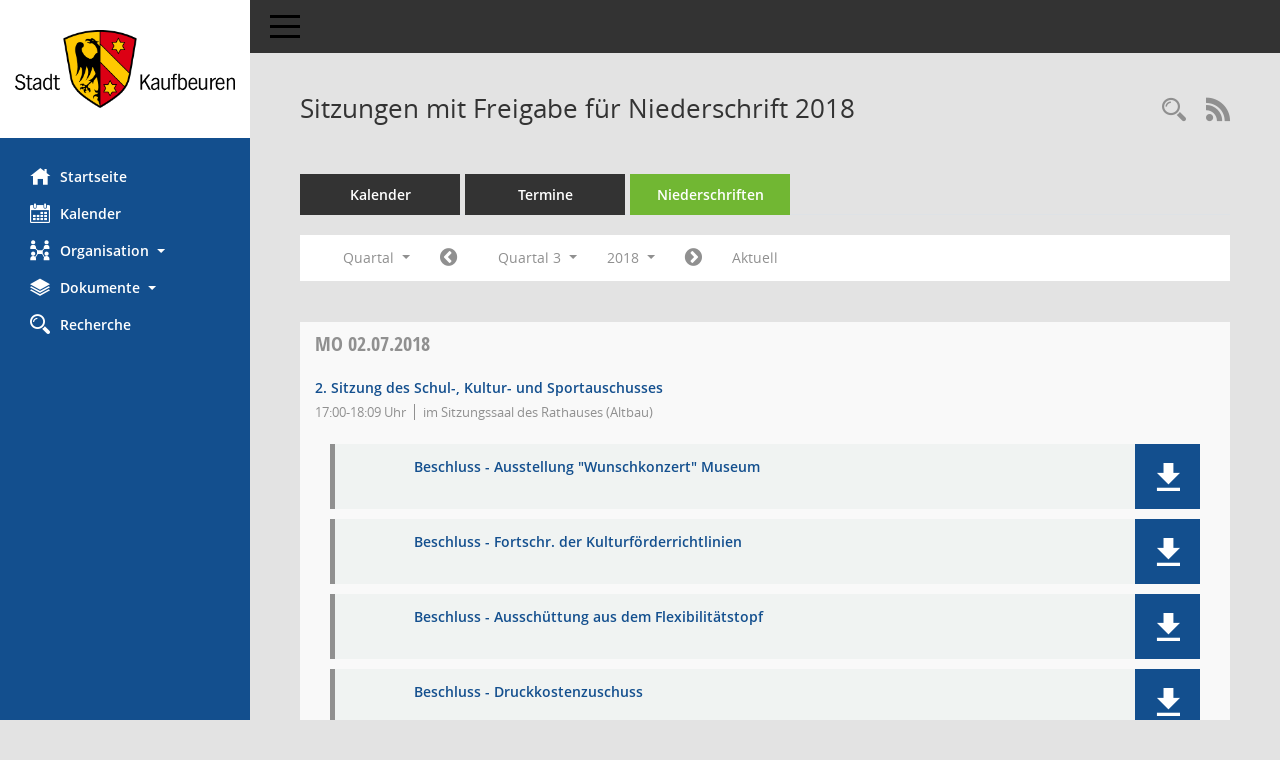

--- FILE ---
content_type: text/html; Charset=utf-8
request_url: https://buergerinfo.kaufbeuren.de/si0046.asp?__cjahr=2018&__cmonat=7&__canz=3&__osidat=a&__osisb=a&smccont=12&__cselect=147456
body_size: 10121
content:
<!DOCTYPE html><html lang="de"  x-ms-format-detection="none"><head><meta charset="utf-8"><meta http-equiv="X-UA-Compatible" content="IE=edge"><meta name="viewport" content="width=device-width, initial-scale=1"><meta name="description" content=""><meta name="author" content="Somacos GmbH & Co. KG,https://www.somacos.de, SessionNet Version 5.5.3 bi (Layout 6)"><meta name="sessionnet" content="V:050503"/><link rel="shortcut icon" href="im/browser.ico" type="image/x-icon"/><link rel="apple-touch-icon" href="im/somacos57.png" /><link rel="help" href="yhelp1.asp" title="Hilfe" /><link rel="start" href="info.asp" title="Startseite" /><title>SessionNet | Sitzungen mit Freigabe f&#252;r Niederschrift 2018</title>
<script type="text/javascript">var smcGLOBAL_FUNCTION_STATUS_LOGON = 1;var smcStatus_Logon = false;</script>
<script type="text/javascript" src="yjavascript.js"></script><script type="text/javascript" src="js/shopjavascript.js"></script><meta name="format-detection" content="telephone=no, date=no, address=no, email=no" /><link href="css/styles6.css" rel="stylesheet"><link href="css/styles5_3.css" rel="stylesheet"><link href="css/styles5fct.css" rel="stylesheet"><link href="config/layout/layout5/config.css" rel="stylesheet"><link id="smcglobalprintstyles" rel="stylesheet" type="text/css" media="print" href="css/styles5print.css"><link href="css/responsive.css" rel="stylesheet"><link href="css/responsive3.css" rel="stylesheet" media="(max-width:767px)"><!--[if lt IE 9]><script src="js/smchtml5shiv.min.js"></script><script src="js/smcrespond.min.js"></script><![endif]--></head><body id="smc_body" class="smc-body">
<!-- #wrapper --><div id="wrapper" class="smclayout smc_page_si0046_layout"><div id="sidebar-wrapper" role="navigation" aria-label="Hauptmenü" class="smc-nav-config smc-pr-n"><div class="logo smc-config-logo" style="background-color:white"><a  href="info.asp" title="Hier gelangen Sie zur Startseite dieser Webanwendung." aria-label="Hier gelangen Sie zur Startseite dieser Webanwendung." class="smce-a-u" ><img src="config/layout/layout5/logo.png" class="img-responsive smc-img-logo" alt="Logo" /></a></div><ul id="sidebar-nav" class="nav nav-pills nav-stacked"><li class="nav-item smc-nav-online"><a  href="info.asp" title="Hier gelangen Sie zur Startseite dieser Webanwendung." aria-label="Hier gelangen Sie zur Startseite dieser Webanwendung." class="smce-a-u nav-link smcmenu1 smc-ct1" ><i class="smc smc-home" aria-hidden="true"></i>Startseite</a></li>
<li class="nav-item smc-nav-online"><a  href="si0040.asp" title="Diese Seite enth&auml;lt eine kalendarische &Uuml;bersicht der Sitzungstermine f&uuml;r einen Monat." aria-label="Diese Seite enth&auml;lt eine kalendarische &Uuml;bersicht der Sitzungstermine f&uuml;r einen Monat." class="smce-a-u nav-link smcmenu1 smc-ct1" ><i class="smc smc-calendar" aria-hidden="true"></i>Kalender</a></li>
<li class="nav-item smc-nav-online"><a id="smc_nav_group_org" aria-expanded="false" role="button" data-toggle="collapse" aria-controls="smc_nav_group_sub_org" href="#smc_nav_group_sub_org"><span><i class="smc smc-network-connection" aria-hidden="true"></i>Organisation</span> <span class="caret"></span></a><ul id="smc_nav_group_sub_org" class="nav collapse" role="menu" aria-labelledby="smc_nav_group_org"><li class="smc-nav-link"><a  href="kp0040.asp?__kgrnr=1" title="Diese Seite zeigt Details zu einem Gremium an. Neben allgemeinen Informationen sehen Sie, welche Mitglieder dem Gremium zugeordnet sind. Sie erhalten u.a. die M&ouml;glichkeit, die Sitzungen und Beschl&uuml;sse des Gremiums abzurufen." aria-label="Diese Seite zeigt Details zu einem Gremium an. Neben allgemeinen Informationen sehen Sie, welche Mitglieder dem Gremium zugeordnet sind. Sie erhalten u.a. die M&ouml;glichkeit, die Sitzungen und Beschl&uuml;sse des Gremiums abzurufen." class="smce-a-u" >Stadtrat</a></li><li class="smc-nav-link"><a  href="gr0040.asp?__igrnr=2,3,4,5,6,7" title="Diese Seite zeigt eine Liste der Gremien, f&uuml;r die im Sitzungsdienst Informationen verwaltet werden. Als Filter stehen die Zeitr&auml;ume zur Verf&uuml;gung." aria-label="Diese Seite zeigt eine Liste der Gremien, f&uuml;r die im Sitzungsdienst Informationen verwaltet werden. Als Filter stehen die Zeitr&auml;ume zur Verf&uuml;gung." class="smce-a-u" >Aussch&uuml;sse</a></li></ul></li><li class="nav-item smc-nav-online"><a id="smc_nav_group_doc" aria-expanded="false" role="button" data-toggle="collapse" aria-controls="smc_nav_group_sub_doc" href="#smc_nav_group_sub_doc"><span><i class="smc smc-paper-stack" aria-hidden="true"></i>Dokumente</span> <span class="caret"></span></a><ul id="smc_nav_group_sub_doc" class="nav collapse" role="menu" aria-labelledby="smc_nav_group_doc"><li class="smc-nav-link"><a  href="do0040.asp?__cstart=7" title="Diese Seite liefert eine &Uuml;bersicht von Dokumenten. Die Anzeige ist standardm&auml;&szlig;ig auf die zuletzt freigegebenen Dokumente beschr&auml;nkt. Sie kann per Men&uuml;punkt schrittweise erweitert werden." aria-label="Diese Seite liefert eine &Uuml;bersicht von Dokumenten. Die Anzeige ist standardm&auml;&szlig;ig auf die zuletzt freigegebenen Dokumente beschr&auml;nkt. Sie kann per Men&uuml;punkt schrittweise erweitert werden." class="smce-a-u" >Aktuelle Dokumente</a></li></ul></li><li class="nav-item smc-nav-online"><a  href="recherche.asp" title="Zur Rechercheauswahl" aria-label="Zur Rechercheauswahl" class="smce-a-u nav-link smcmenu1 smc-ct1" ><i class="smc smc-magnifier" aria-hidden="true"></i>Recherche</a></li>

</ul><!-- /Sidebar ende smcnav mandatos --></div>
<div id="page-content-wrapper">
<nav id="top-bar" class="navbar navbar-inverse" aria-label="Auswahlmenü"><div id="menu-toggle" class="collapsed" title="Navigation ein- bzw. ausblenden"><span class="sr-only">Toggle navigation</span><span class="icon-bar"></span><span class="icon-bar"></span><span class="icon-bar"></span></div><ul class="nav navbar-nav navbar-right">

</ul></nav>

<div class="page-title" role="navigation" aria-label="Seitentitel und Oberes Menü"><ul class="nav nav-pills smc-nav-actions float-right smc-pr-n" aria-label="Oberes Menü"><li><a  href="suchen01.asp" title="Recherche anzeigen" aria-label="Recherche anzeigen" class="" ><i class="smc smc-magnifier" aria-hidden="true"></i></a></li><li><a href="rssfeed.asp?filter=s" title="RSS-Newsfeed abrufen" class="nav-link"><i class="smc smc-rss" aria-hidden="true"></i><span class="sr-only">RSS-Feed</span></a></li></ul><h1 class="smc_h1">Sitzungen mit Freigabe f&#252;r Niederschrift 2018</h1></div>

<div id="page-content" role="main" aria-label="Informationen">
<ul class="nav nav-tabs smcnoprint" id="smcregister" aria-label="Tab Navigation">
<li class="nav-item"><a  href="si0040.asp" title="Diese Seite enth&auml;lt eine kalendarische &Uuml;bersicht der Sitzungstermine f&uuml;r einen Monat." aria-label="Diese Seite enth&auml;lt eine kalendarische &Uuml;bersicht der Sitzungstermine f&uuml;r einen Monat." class="smce-a-u nav-link" >Kalender</a></li><li class="nav-item"><a  href="si0046.asp" title="Diese Seite enth&auml;lt eine kompakte &Uuml;bersicht der Sitzungstermine. Sie enth&auml;lt die M&ouml;glichkeit, verschiedene Zeitr&auml;ume f&uuml;r die Sitzungsdarstellung zu w&auml;hlen." aria-label="Diese Seite enth&auml;lt eine kompakte &Uuml;bersicht der Sitzungstermine. Sie enth&auml;lt die M&ouml;glichkeit, verschiedene Zeitr&auml;ume f&uuml;r die Sitzungsdarstellung zu w&auml;hlen." class="smce-a-u nav-link" >Termine</a></li><li class="nav-item active smc-ct1" aria-selected="true"><a  href="si0046.asp?__cselect=147456&smcdatefct=q&smccont=12" title="Diese Seite enth&auml;lt eine kompakte &Uuml;bersicht der Sitzungen mit Freigabe für die Niederschrift. Sie enth&auml;lt die M&ouml;glichkeit, verschiedene Zeitr&auml;ume f&uuml;r die Sitzungsdarstellung zu w&auml;hlen." aria-label="Diese Seite enth&auml;lt eine kompakte &Uuml;bersicht der Sitzungen mit Freigabe für die Niederschrift. Sie enth&auml;lt die M&ouml;glichkeit, verschiedene Zeitr&auml;ume f&uuml;r die Sitzungsdarstellung zu w&auml;hlen." class="smce-a-u nav-link" >Niederschriften</a></li>
</ul>
<div id="smcfiltermenu" class="smcnoprint smc-filter-bar"><ul class="nav nav-pills">

<li class="nav-item dropdown xxx"><a aria-expanded="false" aria-haspopup="true" role="button" data-toggle="dropdown" class="nav-link dropdown-toggle" href="#">Quartal <span class="caret"></span></a><ul class="smcfiltermenu_g8 dropdown-menu dropdown-menu-right"><a class="smce-a-u dropdown-item smcfiltermenu" href="si0046.asp?__cselect=81920&__cfid=65536&__cjahr=2018&__osidat=a&__osisb=a&smccont=12&__canz=12&__cmonat=1" title="Jahr">Jahr</a><a class="smce-a-u dropdown-item smcfiltermenuselected" href="si0046.asp?__cselect=147456&__cfid=131072&__cjahr=2018&__cmonat=7&__osidat=a&__osisb=a&smccont=12&__canz=3" title="Quartal">Quartal</a><a class="smce-a-u dropdown-item smcfiltermenu" href="si0046.asp?__cselect=278528&__cfid=262144&__cjahr=2018&__cmonat=7&__osidat=a&__osisb=a&smccont=12&__canz=1" title="Monat">Monat</a></ul></li><li class="nav-item"><a  href="si0046.asp?__cjahr=2018&__cmonat=4&__canz=3&__osidat=a&__osisb=a&smccont=12&__cselect=147456" title="Jahr: 2018 Monat: 4" aria-label="Jahr: 2018 Monat: 4" class="smce-a-u nav-link smcfiltermenuprev" ><i class="fa fa-chevron-circle-left smcfontawesome"></i></a></li><li class="nav-item dropdown"><a x="y" id="smce09060000000004" aria-expanded="false" aria-haspopup="true" aria-label="Quartal auswählen" title="Quartal auswählen" role="button" data-toggle="dropdown" class="nav-link dropdown-toggle" href="#">Quartal 3 <span class="caret"></span></a><div class="smcfiltermenuquartal dropdown-menu dropdown-menu-right" aria-labelledby="smce09060000000004"><a  href="si0046.asp?__cjahr=2018&__cmonat=1&__canz=3&__osidat=a&__osisb=a&smccont=12&__cselect=147456" title="Jahr: 2018" aria-label="Jahr: 2018" class="smce-a-u dropdown-item smcfiltermenuquartal" >Quartal 1</a><a  href="si0046.asp?__cjahr=2018&__cmonat=4&__canz=3&__osidat=a&__osisb=a&smccont=12&__cselect=147456" title="Jahr: 2018" aria-label="Jahr: 2018" class="smce-a-u dropdown-item smcfiltermenuquartal" >Quartal 2</a><a  href="si0046.asp?__cjahr=2018&__cmonat=7&__canz=3&__osidat=a&__osisb=a&smccont=12&__cselect=147456" title="Jahr: 2018" aria-label="Jahr: 2018" class="smce-a-u dropdown-item smcfiltermenuquartal" >Quartal 3</a><a  href="si0046.asp?__cjahr=2018&__cmonat=10&__canz=3&__osidat=a&__osisb=a&smccont=12&__cselect=147456" title="Jahr: 2018" aria-label="Jahr: 2018" class="smce-a-u dropdown-item smcfiltermenuquartal" >Quartal 4</a></div></li><li class="nav-item dropdown smc-dropdown-short"><a x="y" id="smce09060000000001" aria-expanded="false" aria-haspopup="true" aria-label="Jahr auswählen" title="Jahr auswählen" role="button" data-toggle="dropdown" class="nav-link dropdown-toggle" href="#">2018 <span class="caret"></span></a><div class="smcfiltermenuyear dropdown-menu dropdown-menu-right" aria-labelledby="smce09060000000001"><a  href="si0046.asp?__cjahr=2028&__cmonat=7&__canz=3&__osidat=a&__osisb=a&smccont=12&__cselect=147456" title="Jahr: 2028 Monat: 7" aria-label="Jahr: 2028 Monat: 7" class="smce-a-u dropdown-item smcfiltermenuyear" >2028</a><a  href="si0046.asp?__cjahr=2027&__cmonat=7&__canz=3&__osidat=a&__osisb=a&smccont=12&__cselect=147456" title="Jahr: 2027 Monat: 7" aria-label="Jahr: 2027 Monat: 7" class="smce-a-u dropdown-item smcfiltermenuyear" >2027</a><a  href="si0046.asp?__cjahr=2026&__cmonat=7&__canz=3&__osidat=a&__osisb=a&smccont=12&__cselect=147456" title="Jahr: 2026 Monat: 7" aria-label="Jahr: 2026 Monat: 7" class="smce-a-u dropdown-item smcfiltermenuyear smcfiltermenuyearnow" >2026</a><a  href="si0046.asp?__cjahr=2025&__cmonat=7&__canz=3&__osidat=a&__osisb=a&smccont=12&__cselect=147456" title="Jahr: 2025 Monat: 7" aria-label="Jahr: 2025 Monat: 7" class="smce-a-u dropdown-item smcfiltermenuyear" >2025</a><a  href="si0046.asp?__cjahr=2024&__cmonat=7&__canz=3&__osidat=a&__osisb=a&smccont=12&__cselect=147456" title="Jahr: 2024 Monat: 7" aria-label="Jahr: 2024 Monat: 7" class="smce-a-u dropdown-item smcfiltermenuyear" >2024</a><a  href="si0046.asp?__cjahr=2023&__cmonat=7&__canz=3&__osidat=a&__osisb=a&smccont=12&__cselect=147456" title="Jahr: 2023 Monat: 7" aria-label="Jahr: 2023 Monat: 7" class="smce-a-u dropdown-item smcfiltermenuyear" >2023</a><a  href="si0046.asp?__cjahr=2022&__cmonat=7&__canz=3&__osidat=a&__osisb=a&smccont=12&__cselect=147456" title="Jahr: 2022 Monat: 7" aria-label="Jahr: 2022 Monat: 7" class="smce-a-u dropdown-item smcfiltermenuyear" >2022</a><a  href="si0046.asp?__cjahr=2021&__cmonat=7&__canz=3&__osidat=a&__osisb=a&smccont=12&__cselect=147456" title="Jahr: 2021 Monat: 7" aria-label="Jahr: 2021 Monat: 7" class="smce-a-u dropdown-item smcfiltermenuyear" >2021</a><a  href="si0046.asp?__cjahr=2020&__cmonat=7&__canz=3&__osidat=a&__osisb=a&smccont=12&__cselect=147456" title="Jahr: 2020 Monat: 7" aria-label="Jahr: 2020 Monat: 7" class="smce-a-u dropdown-item smcfiltermenuyear" >2020</a><a  href="si0046.asp?__cjahr=2019&__cmonat=7&__canz=3&__osidat=a&__osisb=a&smccont=12&__cselect=147456" title="Jahr: 2019 Monat: 7" aria-label="Jahr: 2019 Monat: 7" class="smce-a-u dropdown-item smcfiltermenuyear" >2019</a><a  href="si0046.asp?__cjahr=2018&__cmonat=7&__canz=3&__osidat=a&__osisb=a&smccont=12&__cselect=147456" title="Jahr: 2018 Monat: 7" aria-label="Jahr: 2018 Monat: 7" class="smce-a-u dropdown-item smcfiltermenuyear smcfiltermenuselected" >2018</a><a  href="si0046.asp?__cjahr=2017&__cmonat=7&__canz=3&__osidat=a&__osisb=a&smccont=12&__cselect=147456" title="Jahr: 2017 Monat: 7" aria-label="Jahr: 2017 Monat: 7" class="smce-a-u dropdown-item smcfiltermenuyear" >2017</a><a  href="si0046.asp?__cjahr=2016&__cmonat=7&__canz=3&__osidat=a&__osisb=a&smccont=12&__cselect=147456" title="Jahr: 2016 Monat: 7" aria-label="Jahr: 2016 Monat: 7" class="smce-a-u dropdown-item smcfiltermenuyear" >2016</a></div></li><li class="nav-item"><a  href="si0046.asp?__cjahr=2018&__cmonat=10&__canz=3&__osidat=a&__osisb=a&smccont=12&__cselect=147456" title="Jahr: 2018 Monat: 10" aria-label="Jahr: 2018 Monat: 10" class="smce-a-u nav-link smcfiltermenunext debug_l6_12" ><i class="fa fa-chevron-circle-right smcfontawesome"></i></a></li><li class="nav-item"><a  href="si0046.asp?__cjahr=2026&__cmonat=1&__canz=3&__osidat=a&__osisb=a&smccont=12&__cselect=147456" title="Quartal: Aktuell" aria-label="Quartal: Aktuell" class="smce-a-u nav-link smcfiltermenunow smcdebugnow4" >Aktuell</a></li>
</ul>
</div>
<br />
<!-- table-responsive --><table id="smc_page_si0046_contenttable1" class="table table-striped smc-table smc-table-striped smc-table-responsive smctablesitzungen">
<thead class="smc-t-r-l"><tr><th class="sidat_tag"><a  href="si0046.asp?__osidat=d&__cjahr=2018&__cmonat=7&__canz=3&__osisb=a&smccont=12&__cselect=147456" title="Sortieren: nach Tag absteigend" aria-label="Sortieren: nach Tag absteigend" class="smce-a-u" >Tag</a>&nbsp;&nbsp;<span class="smc-pr-n"><a  href="si0046.asp?__osidat=d&__cjahr=2018&__cmonat=7&__canz=3&__osisb=a&smccont=12&__cselect=147456" title="Sortieren: nach Tag absteigend" aria-label="Sortieren: nach Tag absteigend" class="smce-a-u" ><i class="fa fa-sort-desc" aria-hidden="true"></i></a></span></th><th class="silink">Sitzung</th><th class="sidocs">Dokumente</th>
</tr><!-- /tr-responsive --></thead>
<tbody>
<tr class="smc-t-r-l"><td data-label="&nbsp;" class="smc-t-cl991 sidat_tag"><a title="Montag" class="weekday smc-1x "><span class="smc-weekday-short smc-text-inline-991">Mo&nbsp;</span>02.07.2018</a></td><td data-label="Sitzung" class="smc-t-cl991 silink"><div class="smc-el-h "><a  href="si0057.asp?__ksinr=129" title="Details anzeigen: Schul-, Kultur- und Sportausschuss 02.07.2018" aria-label="Details anzeigen: Schul-, Kultur- und Sportausschuss 02.07.2018" class="smce-a-u smc-link-normal smc_doc smc_datatype_si" >2. Sitzung des Schul-, Kultur- und Sportauschusses</a></div><ul class="list-inline smc-detail-list"><li class="list-inline-item">17:00-18:09&nbsp;Uhr</li><li class="list-inline-item">im Sitzungssaal des Rathauses (Altbau)</li></ul></td><td class="smc-t-cl991 sidocs"><div class="smc-dg-c-3-12 smc-documents smce-do-1 smc-pr-n">
<div id="smcy00090000008320" class="col-lg-12 smc-d-el"><div id="smcb00090000008320" class="smc-xxdat smc-default default smc-box-type-1 smc-dg-b1"><div class="smc-doc-content smcc-s1-n smce-m-1"><div id="smcg00090000008320"  class="smc-action-group smc-action-group-lg ml-auto" role="group"><a  href="getfile.asp?id=8320&type=do" title="Dokument Download Dateityp: pdf" aria-label="Dokument Download Dateityp: pdf" role="button" class="btn btn-blue" id="smcs00090000008320" ><i role="button" class="smc smc-download" aria-hidden="true"></i></a></div><div class="smc-el-h smc-link-normal smc_datatype_do smc-t-r991"><a  href="getfile.asp?id=8320&type=do" title="Dokument Download Dateityp: pdf" aria-label="Dokument Download Dateityp: pdf" class="smce-a-u smc-link-normal smc_datatype_do smc-t-r991" >Beschluss - Ausstellung &quot;Wunschkonzert&quot; Museum</a></div></div></div>
</div>
<div id="smcy00090000008322" class="col-lg-12 smc-d-el"><div id="smcb00090000008322" class="smc-xxdat smc-default default smc-box-type-1 smc-dg-b1"><div class="smc-doc-content smcc-s1-n smce-m-1"><div id="smcg00090000008322"  class="smc-action-group smc-action-group-lg ml-auto" role="group"><a  href="getfile.asp?id=8322&type=do" title="Dokument Download Dateityp: pdf" aria-label="Dokument Download Dateityp: pdf" role="button" class="btn btn-blue" id="smcs00090000008322" ><i role="button" class="smc smc-download" aria-hidden="true"></i></a></div><div class="smc-el-h smc-link-normal smc_datatype_do smc-t-r991"><a  href="getfile.asp?id=8322&type=do" title="Dokument Download Dateityp: pdf" aria-label="Dokument Download Dateityp: pdf" class="smce-a-u smc-link-normal smc_datatype_do smc-t-r991" >Beschluss - Fortschr. der Kulturf&#246;rderrichtlinien</a></div></div></div>
</div>
<div id="smcy00090000008330" class="col-lg-12 smc-d-el"><div id="smcb00090000008330" class="smc-xxdat smc-default default smc-box-type-1 smc-dg-b1"><div class="smc-doc-content smcc-s1-n smce-m-1"><div id="smcg00090000008330"  class="smc-action-group smc-action-group-lg ml-auto" role="group"><a  href="getfile.asp?id=8330&type=do" title="Dokument Download Dateityp: pdf" aria-label="Dokument Download Dateityp: pdf" role="button" class="btn btn-blue" id="smcs00090000008330" ><i role="button" class="smc smc-download" aria-hidden="true"></i></a></div><div class="smc-el-h smc-link-normal smc_datatype_do smc-t-r991"><a  href="getfile.asp?id=8330&type=do" title="Dokument Download Dateityp: pdf" aria-label="Dokument Download Dateityp: pdf" class="smce-a-u smc-link-normal smc_datatype_do smc-t-r991" >Beschluss - Aussch&#252;ttung aus dem Flexibilit&#228;tstopf</a></div></div></div>
</div>
<div id="smcy00090000008331" class="col-lg-12 smc-d-el"><div id="smcb00090000008331" class="smc-xxdat smc-default default smc-box-type-1 smc-dg-b1"><div class="smc-doc-content smcc-s1-n smce-m-1"><div id="smcg00090000008331"  class="smc-action-group smc-action-group-lg ml-auto" role="group"><a  href="getfile.asp?id=8331&type=do" title="Dokument Download Dateityp: pdf" aria-label="Dokument Download Dateityp: pdf" role="button" class="btn btn-blue" id="smcs00090000008331" ><i role="button" class="smc smc-download" aria-hidden="true"></i></a></div><div class="smc-el-h smc-link-normal smc_datatype_do smc-t-r991"><a  href="getfile.asp?id=8331&type=do" title="Dokument Download Dateityp: pdf" aria-label="Dokument Download Dateityp: pdf" class="smce-a-u smc-link-normal smc_datatype_do smc-t-r991" >Beschluss - Druckkostenzuschuss</a></div></div></div>
</div>
<div id="smcy00090000008332" class="col-lg-12 smc-d-el"><div id="smcb00090000008332" class="smc-xxdat smc-default default smc-box-type-1 smc-dg-b1"><div class="smc-doc-content smcc-s1-n smce-m-1"><div id="smcg00090000008332"  class="smc-action-group smc-action-group-lg ml-auto" role="group"><a  href="getfile.asp?id=8332&type=do" title="Dokument Download Dateityp: pdf" aria-label="Dokument Download Dateityp: pdf" role="button" class="btn btn-blue" id="smcs00090000008332" ><i role="button" class="smc smc-download" aria-hidden="true"></i></a></div><div class="smc-el-h smc-link-normal smc_datatype_do smc-t-r991"><a  href="getfile.asp?id=8332&type=do" title="Dokument Download Dateityp: pdf" aria-label="Dokument Download Dateityp: pdf" class="smce-a-u smc-link-normal smc_datatype_do smc-t-r991" >Beschluss - Jahresbericht der Stadtb&#252;cherei f&#252;r 2017</a></div></div></div>
</div>
<div id="smcy00090000008381" class="col-lg-12 smc-d-el"><div id="smcb00090000008381" class="smc-xxdat smc-default default smc-box-type-1 smc-dg-b1"><div class="smc-doc-content smcc-s1-n smce-m-1"><div id="smcg00090000008381"  class="smc-action-group smc-action-group-lg ml-auto" role="group"><a  href="getfile.asp?id=8381&type=do" title="Dokument Download Dateityp: pdf" aria-label="Dokument Download Dateityp: pdf" role="button" class="btn btn-blue" id="smcs00090000008381" ><i role="button" class="smc smc-download" aria-hidden="true"></i></a></div><div class="smc-el-h smc-link-normal smc_datatype_do smc-t-r991"><a  href="getfile.asp?id=8381&type=do" title="Dokument Download Dateityp: pdf" aria-label="Dokument Download Dateityp: pdf" class="smce-a-u smc-link-normal smc_datatype_do smc-t-r991" >Beschluss - Kaufbeuren unterm Hakenkreuz</a></div></div></div>
</div>
<div id="smcy00090000008140" class="col-lg-12 smc-d-el"><div id="smcb00090000008140" class="smc-xxdat smc-default default smc-box-type-1 smc-dg-b1"><div class="smc-doc-content smcc-s1-n smce-m-1"><div id="smcg00090000008140"  class="smc-action-group smc-action-group-lg ml-auto" role="group"><a  href="getfile.asp?id=8140&type=do" title="Dokument Download Dateityp: pdf" aria-label="Dokument Download Dateityp: pdf" role="button" class="btn btn-blue" id="smcs00090000008140" ><i role="button" class="smc smc-download" aria-hidden="true"></i></a></div><div class="smc-el-h smc-link-normal smc_datatype_do smc-t-r991"><a  href="getfile.asp?id=8140&type=do" title="Dokument Download Dateityp: pdf" aria-label="Dokument Download Dateityp: pdf" class="smce-a-u smc-link-normal smc_datatype_do smc-t-r991" >Einladung Ratsinfo-&#246;ffentlich</a></div></div></div>
</div>
<!--SMCPHDOCFCT--></div></td>
</tr>
<tr class="smc-t-r-l"><td data-label="&nbsp;" class="smc-t-cl991 sidat_tag"><a title="Dienstag" class="weekday smc-1x "><span class="smc-weekday-short smc-text-inline-991">Di&nbsp;</span>03.07.2018</a></td><td data-label="Sitzung" class="smc-t-cl991 silink"><div class="smc-el-h "><a  href="si0057.asp?__ksinr=130" title="Details anzeigen: Verwaltungs-, Finanz- und Stiftungsausschuss 03.07.2018" aria-label="Details anzeigen: Verwaltungs-, Finanz- und Stiftungsausschuss 03.07.2018" class="smce-a-u smc-link-normal smc_doc smc_datatype_si" >8. Sitzung des Verwaltungs-, Finanz- und Stiftungsausschusses</a></div><ul class="list-inline smc-detail-list"><li class="list-inline-item">17:00-18:56&nbsp;Uhr</li><li class="list-inline-item">im Sitzungssaal des Rathauses (Altbau)</li></ul></td><td class="smc-t-cl991 sidocs"><div class="smc-dg-c-3-12 smc-documents smce-do-1 smc-pr-n">
<div id="smcy00090000008256" class="col-lg-12 smc-d-el"><div id="smcb00090000008256" class="smc-xxdat smc-default default smc-box-type-1 smc-dg-b1"><div class="smc-doc-content smcc-s1-n smce-m-1"><div id="smcg00090000008256"  class="smc-action-group smc-action-group-lg ml-auto" role="group"><a  href="getfile.asp?id=8256&type=do" title="Dokument Download Dateityp: pdf" aria-label="Dokument Download Dateityp: pdf" role="button" class="btn btn-blue" id="smcs00090000008256" ><i role="button" class="smc smc-download" aria-hidden="true"></i></a></div><div class="smc-el-h smc-link-normal smc_datatype_do smc-t-r991"><a  href="getfile.asp?id=8256&type=do" title="Dokument Download Dateityp: pdf" aria-label="Dokument Download Dateityp: pdf" class="smce-a-u smc-link-normal smc_datatype_do smc-t-r991" >Einladung Ratsinfo &#246;ffentlich</a></div></div></div>
</div>
<!--SMCPHDOCFCT--></div></td>
</tr>
<tr class="smc-t-r-l"><td data-label="&nbsp;" class="smc-t-cl991 sidat_tag"><a title="Mittwoch" class="weekday smc-1x "><span class="smc-weekday-short smc-text-inline-991">Mi&nbsp;</span>04.07.2018</a></td><td data-label="Sitzung" class="smc-t-cl991 silink"><div class="smc-el-h "><a  href="si0057.asp?__ksinr=131" title="Details anzeigen: Bauausschuss 04.07.2018" aria-label="Details anzeigen: Bauausschuss 04.07.2018" class="smce-a-u smc-link-normal smc_doc smc_datatype_si" >7. Sitzung des Bau- und Umweltausschusses</a></div><ul class="list-inline smc-detail-list"><li class="list-inline-item">17:05&nbsp;Uhr</li><li class="list-inline-item">im Sitzungssaal des Rathauses (Altbau)</li></ul></td><td class="smc-t-cl991 sidocs"><div class="smc-dg-c-3-12 smc-documents smce-do-1 smc-pr-n">
<div id="smcy00090000008338" class="col-lg-12 smc-d-el"><div id="smcb00090000008338" class="smc-xxdat smc-default default smc-box-type-1 smc-dg-b1"><div class="smc-doc-content smcc-s1-n smce-m-1"><div id="smcg00090000008338"  class="smc-action-group smc-action-group-lg ml-auto" role="group"><a  href="getfile.asp?id=8338&type=do" title="Dokument Download Dateityp: pdf" aria-label="Dokument Download Dateityp: pdf" role="button" class="btn btn-blue" id="smcs00090000008338" ><i role="button" class="smc smc-download" aria-hidden="true"></i></a></div><div class="smc-el-h smc-link-normal smc_datatype_do smc-t-r991"><a  href="getfile.asp?id=8338&type=do" title="Dokument Download Dateityp: pdf" aria-label="Dokument Download Dateityp: pdf" class="smce-a-u smc-link-normal smc_datatype_do smc-t-r991" >05&#214; Widmung &#214;lm&#252;hlhang</a></div></div></div>
</div>
<div id="smcy00090000008340" class="col-lg-12 smc-d-el"><div id="smcb00090000008340" class="smc-xxdat smc-default default smc-box-type-1 smc-dg-b1"><div class="smc-doc-content smcc-s1-n smce-m-1"><div id="smcg00090000008340"  class="smc-action-group smc-action-group-lg ml-auto" role="group"><a  href="getfile.asp?id=8340&type=do" title="Dokument Download Dateityp: pdf" aria-label="Dokument Download Dateityp: pdf" role="button" class="btn btn-blue" id="smcs00090000008340" ><i role="button" class="smc smc-download" aria-hidden="true"></i></a></div><div class="smc-el-h smc-link-normal smc_datatype_do smc-t-r991"><a  href="getfile.asp?id=8340&type=do" title="Dokument Download Dateityp: pdf" aria-label="Dokument Download Dateityp: pdf" class="smce-a-u smc-link-normal smc_datatype_do smc-t-r991" >07&#214; Spielplatz Werachauen</a></div></div></div>
</div>
<!--SMCPHDOCFCT--></div></td>
</tr>
<tr class="smc-t-r-l"><td data-label="&nbsp;" class="smc-t-cl991 sidat_tag"><a title="Dienstag" class="weekday smc-1x "><span class="smc-weekday-short smc-text-inline-991">Di&nbsp;</span>24.07.2018</a></td><td data-label="Sitzung" class="smc-t-cl991 silink"><div class="smc-el-h "><a  href="si0057.asp?__ksinr=132" title="Details anzeigen: Stadtrat 24.07.2018" aria-label="Details anzeigen: Stadtrat 24.07.2018" class="smce-a-u smc-link-normal smc_doc smc_datatype_si" >7. Sitzung des Stadtrates</a></div><ul class="list-inline smc-detail-list"><li class="list-inline-item">16:00&nbsp;Uhr</li><li class="list-inline-item">im Sitzungssaal des Rathauses (Neubau)</li></ul></td><td class="smc-t-cl991 sidocs"><div class="smc-dg-c-3-12 smc-documents smce-do-1 smc-pr-n">
<div id="smcy00090000008400" class="col-lg-12 smc-d-el"><div id="smcb00090000008400" class="smc-xxdat smc-default default smc-box-type-1 smc-dg-b1"><div class="smc-doc-content smcc-s1-n smce-m-1"><div id="smcg00090000008400"  class="smc-action-group smc-action-group-lg ml-auto" role="group"><a  href="getfile.asp?id=8400&type=do" title="Dokument Download Dateityp: pdf" aria-label="Dokument Download Dateityp: pdf" role="button" class="btn btn-blue" id="smcs00090000008400" ><i role="button" class="smc smc-download" aria-hidden="true"></i></a></div><div class="smc-el-h smc-link-normal smc_datatype_do smc-t-r991"><a  href="getfile.asp?id=8400&type=do" title="Dokument Download Dateityp: pdf" aria-label="Dokument Download Dateityp: pdf" class="smce-a-u smc-link-normal smc_datatype_do smc-t-r991" >Einladung Ratsinfo &#246;ffentlich</a></div></div></div>
</div>
<div id="smcy00090000008425" class="col-lg-12 smc-d-el"><div id="smcb00090000008425" class="smc-xxdat smc-default default smc-box-type-1 smc-dg-b1"><div class="smc-doc-content smcc-s1-n smce-m-1"><div id="smcg00090000008425"  class="smc-action-group smc-action-group-lg ml-auto" role="group"><a  href="getfile.asp?id=8425&type=do" title="Dokument Download Dateityp: pdf" aria-label="Dokument Download Dateityp: pdf" role="button" class="btn btn-blue" id="smcs00090000008425" ><i role="button" class="smc smc-download" aria-hidden="true"></i></a></div><div class="smc-el-h smc-link-normal smc_datatype_do smc-t-r991"><a  href="getfile.asp?id=8425&type=do" title="Dokument Download Dateityp: pdf" aria-label="Dokument Download Dateityp: pdf" class="smce-a-u smc-link-normal smc_datatype_do smc-t-r991" >02&#214; Stra&#223;enerschlie&#223;ungsbeitr&#228;ge &#214;lm&#252;hlhang</a></div></div></div>
</div>
<div id="smcy00090000008426" class="col-lg-12 smc-d-el"><div id="smcb00090000008426" class="smc-xxdat smc-default default smc-box-type-1 smc-dg-b1"><div class="smc-doc-content smcc-s1-n smce-m-1"><div id="smcg00090000008426"  class="smc-action-group smc-action-group-lg ml-auto" role="group"><a  href="getfile.asp?id=8426&type=do" title="Dokument Download Dateityp: pdf" aria-label="Dokument Download Dateityp: pdf" role="button" class="btn btn-blue" id="smcs00090000008426" ><i role="button" class="smc smc-download" aria-hidden="true"></i></a></div><div class="smc-el-h smc-link-normal smc_datatype_do smc-t-r991"><a  href="getfile.asp?id=8426&type=do" title="Dokument Download Dateityp: pdf" aria-label="Dokument Download Dateityp: pdf" class="smce-a-u smc-link-normal smc_datatype_do smc-t-r991" >03&#214; &#246;rtliche Pr&#252;fung Hospitalstiftung 2016</a></div></div></div>
</div>
<div id="smcy00090000008427" class="col-lg-12 smc-d-el"><div id="smcb00090000008427" class="smc-xxdat smc-default default smc-box-type-1 smc-dg-b1"><div class="smc-doc-content smcc-s1-n smce-m-1"><div id="smcg00090000008427"  class="smc-action-group smc-action-group-lg ml-auto" role="group"><a  href="getfile.asp?id=8427&type=do" title="Dokument Download Dateityp: pdf" aria-label="Dokument Download Dateityp: pdf" role="button" class="btn btn-blue" id="smcs00090000008427" ><i role="button" class="smc smc-download" aria-hidden="true"></i></a></div><div class="smc-el-h smc-link-normal smc_datatype_do smc-t-r991"><a  href="getfile.asp?id=8427&type=do" title="Dokument Download Dateityp: pdf" aria-label="Dokument Download Dateityp: pdf" class="smce-a-u smc-link-normal smc_datatype_do smc-t-r991" >04&#214; Hospitalstiftung Jahresergebniss</a></div></div></div>
</div>
<div id="smcy00090000008428" class="col-lg-12 smc-d-el"><div id="smcb00090000008428" class="smc-xxdat smc-default default smc-box-type-1 smc-dg-b1"><div class="smc-doc-content smcc-s1-n smce-m-1"><div id="smcg00090000008428"  class="smc-action-group smc-action-group-lg ml-auto" role="group"><a  href="getfile.asp?id=8428&type=do" title="Dokument Download Dateityp: pdf" aria-label="Dokument Download Dateityp: pdf" role="button" class="btn btn-blue" id="smcs00090000008428" ><i role="button" class="smc smc-download" aria-hidden="true"></i></a></div><div class="smc-el-h smc-link-normal smc_datatype_do smc-t-r991"><a  href="getfile.asp?id=8428&type=do" title="Dokument Download Dateityp: pdf" aria-label="Dokument Download Dateityp: pdf" class="smce-a-u smc-link-normal smc_datatype_do smc-t-r991" >05&#214; Besetzung Ferienausschuss</a></div></div></div>
</div>
<div id="smcy00090000008430" class="col-lg-12 smc-d-el"><div id="smcb00090000008430" class="smc-xxdat smc-default default smc-box-type-1 smc-dg-b1"><div class="smc-doc-content smcc-s1-n smce-m-1"><div id="smcg00090000008430"  class="smc-action-group smc-action-group-lg ml-auto" role="group"><a  href="getfile.asp?id=8430&type=do" title="Dokument Download Dateityp: pdf" aria-label="Dokument Download Dateityp: pdf" role="button" class="btn btn-blue" id="smcs00090000008430" ><i role="button" class="smc smc-download" aria-hidden="true"></i></a></div><div class="smc-el-h smc-link-normal smc_datatype_do smc-t-r991"><a  href="getfile.asp?id=8430&type=do" title="Dokument Download Dateityp: pdf" aria-label="Dokument Download Dateityp: pdf" class="smce-a-u smc-link-normal smc_datatype_do smc-t-r991" >06&#214; BP S&#252;dlich der Unteren Gasse</a></div></div></div>
</div>
<div id="smcy00090000008431" class="col-lg-12 smc-d-el"><div id="smcb00090000008431" class="smc-xxdat smc-default default smc-box-type-1 smc-dg-b1"><div class="smc-doc-content smcc-s1-n smce-m-1"><div id="smcg00090000008431"  class="smc-action-group smc-action-group-lg ml-auto" role="group"><a  href="getfile.asp?id=8431&type=do" title="Dokument Download Dateityp: pdf" aria-label="Dokument Download Dateityp: pdf" role="button" class="btn btn-blue" id="smcs00090000008431" ><i role="button" class="smc smc-download" aria-hidden="true"></i></a></div><div class="smc-el-h smc-link-normal smc_datatype_do smc-t-r991"><a  href="getfile.asp?id=8431&type=do" title="Dokument Download Dateityp: pdf" aria-label="Dokument Download Dateityp: pdf" class="smce-a-u smc-link-normal smc_datatype_do smc-t-r991" >07&#214; Mittelverschiebung Untere Au</a></div></div></div>
</div>
<div id="smcy00090000008432" class="col-lg-12 smc-d-el"><div id="smcb00090000008432" class="smc-xxdat smc-default default smc-box-type-1 smc-dg-b1"><div class="smc-doc-content smcc-s1-n smce-m-1"><div id="smcg00090000008432"  class="smc-action-group smc-action-group-lg ml-auto" role="group"><a  href="getfile.asp?id=8432&type=do" title="Dokument Download Dateityp: pdf" aria-label="Dokument Download Dateityp: pdf" role="button" class="btn btn-blue" id="smcs00090000008432" ><i role="button" class="smc smc-download" aria-hidden="true"></i></a></div><div class="smc-el-h smc-link-normal smc_datatype_do smc-t-r991"><a  href="getfile.asp?id=8432&type=do" title="Dokument Download Dateityp: pdf" aria-label="Dokument Download Dateityp: pdf" class="smce-a-u smc-link-normal smc_datatype_do smc-t-r991" >08&#214; Kindertageseinrichtungen Geschwistererm&#228;&#223;igung</a></div></div></div>
</div>
<div id="smcy00090000008433" class="col-lg-12 smc-d-el"><div id="smcb00090000008433" class="smc-xxdat smc-default default smc-box-type-1 smc-dg-b1"><div class="smc-doc-content smcc-s1-n smce-m-1"><div id="smcg00090000008433"  class="smc-action-group smc-action-group-lg ml-auto" role="group"><a  href="getfile.asp?id=8433&type=do" title="Dokument Download Dateityp: pdf" aria-label="Dokument Download Dateityp: pdf" role="button" class="btn btn-blue" id="smcs00090000008433" ><i role="button" class="smc smc-download" aria-hidden="true"></i></a></div><div class="smc-el-h smc-link-normal smc_datatype_do smc-t-r991"><a  href="getfile.asp?id=8433&type=do" title="Dokument Download Dateityp: pdf" aria-label="Dokument Download Dateityp: pdf" class="smce-a-u smc-link-normal smc_datatype_do smc-t-r991" >09&#214; Kindertageseinrichtungen kurzfristige Erweiterung</a></div></div></div>
</div>
<div id="smcy00090000008438" class="col-lg-12 smc-d-el"><div id="smcb00090000008438" class="smc-xxdat smc-default default smc-box-type-1 smc-dg-b1"><div class="smc-doc-content smcc-s1-n smce-m-1"><div id="smcg00090000008438"  class="smc-action-group smc-action-group-lg ml-auto" role="group"><a  href="getfile.asp?id=8438&type=do" title="Dokument Download Dateityp: pdf" aria-label="Dokument Download Dateityp: pdf" role="button" class="btn btn-blue" id="smcs00090000008438" ><i role="button" class="smc smc-download" aria-hidden="true"></i></a></div><div class="smc-el-h smc-link-normal smc_datatype_do smc-t-r991"><a  href="getfile.asp?id=8438&type=do" title="Dokument Download Dateityp: pdf" aria-label="Dokument Download Dateityp: pdf" class="smce-a-u smc-link-normal smc_datatype_do smc-t-r991" >10&#214; Erziehungsberatungsstelle Ausbau der F&#246;rderstrukturen</a></div></div></div>
</div>
<div id="smcy00090000008440" class="col-lg-12 smc-d-el"><div id="smcb00090000008440" class="smc-xxdat smc-default default smc-box-type-1 smc-dg-b1"><div class="smc-doc-content smcc-s1-n smce-m-1"><div id="smcg00090000008440"  class="smc-action-group smc-action-group-lg ml-auto" role="group"><a  href="getfile.asp?id=8440&type=do" title="Dokument Download Dateityp: pdf" aria-label="Dokument Download Dateityp: pdf" role="button" class="btn btn-blue" id="smcs00090000008440" ><i role="button" class="smc smc-download" aria-hidden="true"></i></a></div><div class="smc-el-h smc-link-normal smc_datatype_do smc-t-r991"><a  href="getfile.asp?id=8440&type=do" title="Dokument Download Dateityp: pdf" aria-label="Dokument Download Dateityp: pdf" class="smce-a-u smc-link-normal smc_datatype_do smc-t-r991" >11&#214; HIPPY f&#252;r Neuzugewanderte</a></div></div></div>
</div>
<!--SMCPHDOCFCT--></div></td>
</tr>
<tr class="smc-t-r-l"><td data-label="&nbsp;" class="smc-t-cl991 sidat_tag"><a title="Dienstag" class="weekday smc-1x "><span class="smc-weekday-short smc-text-inline-991">Di&nbsp;</span>11.09.2018</a></td><td data-label="Sitzung" class="smc-t-cl991 silink"><div class="smc-el-h "><a  href="si0057.asp?__ksinr=134" title="Details anzeigen: Verwaltungs-, Finanz- und Stiftungsausschuss 11.09.2018" aria-label="Details anzeigen: Verwaltungs-, Finanz- und Stiftungsausschuss 11.09.2018" class="smce-a-u smc-link-normal smc_doc smc_datatype_si" >9. Sitzung des Verwaltungs-, Finanz- und Stiftungsausschusses</a></div><ul class="list-inline smc-detail-list"><li class="list-inline-item">17:00-20:25&nbsp;Uhr</li><li class="list-inline-item">im Sitzungssaal des Rathauses (Altbau)</li></ul></td><td class="smc-t-cl991 sidocs"><div class="smc-dg-c-3-12 smc-documents smce-do-1 smc-pr-n">
<div id="smcy00090000008798" class="col-lg-12 smc-d-el"><div id="smcb00090000008798" class="smc-xxdat smc-default default smc-box-type-1 smc-dg-b1"><div class="smc-doc-content smcc-s1-n smce-m-1"><div id="smcg00090000008798"  class="smc-action-group smc-action-group-lg ml-auto" role="group"><a  href="getfile.asp?id=8798&type=do" title="Dokument Download Dateityp: pdf" aria-label="Dokument Download Dateityp: pdf" role="button" class="btn btn-blue" id="smcs00090000008798" ><i role="button" class="smc smc-download" aria-hidden="true"></i></a></div><div class="smc-el-h smc-link-normal smc_datatype_do smc-t-r991"><a  href="getfile.asp?id=8798&type=do" title="Dokument Download Dateityp: pdf" aria-label="Dokument Download Dateityp: pdf" class="smce-a-u smc-link-normal smc_datatype_do smc-t-r991" >Beschluss Einbeziehung der Stra&#223;e - Am Hofanger - in die bestehende Tempo-30-Zone</a></div></div></div>
</div>
<div id="smcy00090000008799" class="col-lg-12 smc-d-el"><div id="smcb00090000008799" class="smc-xxdat smc-default default smc-box-type-1 smc-dg-b1"><div class="smc-doc-content smcc-s1-n smce-m-1"><div id="smcg00090000008799"  class="smc-action-group smc-action-group-lg ml-auto" role="group"><a  href="getfile.asp?id=8799&type=do" title="Dokument Download Dateityp: pdf" aria-label="Dokument Download Dateityp: pdf" role="button" class="btn btn-blue" id="smcs00090000008799" ><i role="button" class="smc smc-download" aria-hidden="true"></i></a></div><div class="smc-el-h smc-link-normal smc_datatype_do smc-t-r991"><a  href="getfile.asp?id=8799&type=do" title="Dokument Download Dateityp: pdf" aria-label="Dokument Download Dateityp: pdf" class="smce-a-u smc-link-normal smc_datatype_do smc-t-r991" >Beschluss Adalbert-Stifter-Grundschule - Abstimmung eines Raumprogramms wegen notwendiger Erweiterung der Schule</a></div></div></div>
</div>
<div id="smcy00090000008800" class="col-lg-12 smc-d-el"><div id="smcb00090000008800" class="smc-xxdat smc-default default smc-box-type-1 smc-dg-b1"><div class="smc-doc-content smcc-s1-n smce-m-1"><div id="smcg00090000008800"  class="smc-action-group smc-action-group-lg ml-auto" role="group"><a  href="getfile.asp?id=8800&type=do" title="Dokument Download Dateityp: pdf" aria-label="Dokument Download Dateityp: pdf" role="button" class="btn btn-blue" id="smcs00090000008800" ><i role="button" class="smc smc-download" aria-hidden="true"></i></a></div><div class="smc-el-h smc-link-normal smc_datatype_do smc-t-r991"><a  href="getfile.asp?id=8800&type=do" title="Dokument Download Dateityp: pdf" aria-label="Dokument Download Dateityp: pdf" class="smce-a-u smc-link-normal smc_datatype_do smc-t-r991" >Beschluss Tafel Kaufbeuren - Mietzuschuss Kaufbeurer Gratisl&#228;dle e. V.</a></div></div></div>
</div>
<div id="smcy00090000008801" class="col-lg-12 smc-d-el"><div id="smcb00090000008801" class="smc-xxdat smc-default default smc-box-type-1 smc-dg-b1"><div class="smc-doc-content smcc-s1-n smce-m-1"><div id="smcg00090000008801"  class="smc-action-group smc-action-group-lg ml-auto" role="group"><a  href="getfile.asp?id=8801&type=do" title="Dokument Download Dateityp: pdf" aria-label="Dokument Download Dateityp: pdf" role="button" class="btn btn-blue" id="smcs00090000008801" ><i role="button" class="smc smc-download" aria-hidden="true"></i></a></div><div class="smc-el-h smc-link-normal smc_datatype_do smc-t-r991"><a  href="getfile.asp?id=8801&type=do" title="Dokument Download Dateityp: pdf" aria-label="Dokument Download Dateityp: pdf" class="smce-a-u smc-link-normal smc_datatype_do smc-t-r991" >Beschluss Feuerwehrmuseum Kaufbeuren-Ostallg&#228;u e.V./Anpassung Mietzuschuss wegen &#196;nderung Umsatzsteuerpflicht</a></div></div></div>
</div>
<div id="smcy00090000008707" class="col-lg-12 smc-d-el"><div id="smcb00090000008707" class="smc-xxdat smc-default default smc-box-type-1 smc-dg-b1"><div class="smc-doc-content smcc-s1-n smce-m-1"><div id="smcg00090000008707"  class="smc-action-group smc-action-group-lg ml-auto" role="group"><a  href="getfile.asp?id=8707&type=do" title="Dokument Download Dateityp: pdf" aria-label="Dokument Download Dateityp: pdf" role="button" class="btn btn-blue" id="smcs00090000008707" ><i role="button" class="smc smc-download" aria-hidden="true"></i></a></div><div class="smc-el-h smc-link-normal smc_datatype_do smc-t-r991"><a  href="getfile.asp?id=8707&type=do" title="Dokument Download Dateityp: pdf" aria-label="Dokument Download Dateityp: pdf" class="smce-a-u smc-link-normal smc_datatype_do smc-t-r991" >Einladung Ratsinfo &#246;ffentlich</a></div></div></div>
</div>
<!--SMCPHDOCFCT--></div></td>
</tr>
<tr class="smc-t-r-l"><td data-label="&nbsp;" class="smc-t-cl991 sidat_tag"><a title="Mittwoch" class="weekday smc-1x "><span class="smc-weekday-short smc-text-inline-991">Mi&nbsp;</span>12.09.2018</a></td><td data-label="Sitzung" class="smc-t-cl991 silink"><div class="smc-el-h "><a  href="si0057.asp?__ksinr=135" title="Details anzeigen: Bauausschuss 12.09.2018" aria-label="Details anzeigen: Bauausschuss 12.09.2018" class="smce-a-u smc-link-normal smc_doc smc_datatype_si" >8. Sitzung des Bau- und Umweltausschusses</a></div><ul class="list-inline smc-detail-list"><li class="list-inline-item">17:00&nbsp;Uhr</li><li class="list-inline-item">im Sitzungssaal des Rathauses (Altbau)</li></ul></td><td class="smc-t-cl991 sidocs"><div class="smc-dg-c-3-12 smc-documents smce-do-1 smc-pr-n">
<div id="smcy00090000008776" class="col-lg-12 smc-d-el"><div id="smcb00090000008776" class="smc-xxdat smc-default default smc-box-type-1 smc-dg-b1"><div class="smc-doc-content smcc-s1-n smce-m-1"><div id="smcg00090000008776"  class="smc-action-group smc-action-group-lg ml-auto" role="group"><a  href="getfile.asp?id=8776&type=do" title="Dokument Download Dateityp: pdf" aria-label="Dokument Download Dateityp: pdf" role="button" class="btn btn-blue" id="smcs00090000008776" ><i role="button" class="smc smc-download" aria-hidden="true"></i></a></div><div class="smc-el-h smc-link-normal smc_datatype_do smc-t-r991"><a  href="getfile.asp?id=8776&type=do" title="Dokument Download Dateityp: pdf" aria-label="Dokument Download Dateityp: pdf" class="smce-a-u smc-link-normal smc_datatype_do smc-t-r991" >04&#246; Widmung Kemnater Stra&#223;e</a></div></div></div>
</div>
<div id="smcy00090000008777" class="col-lg-12 smc-d-el"><div id="smcb00090000008777" class="smc-xxdat smc-default default smc-box-type-1 smc-dg-b1"><div class="smc-doc-content smcc-s1-n smce-m-1"><div id="smcg00090000008777"  class="smc-action-group smc-action-group-lg ml-auto" role="group"><a  href="getfile.asp?id=8777&type=do" title="Dokument Download Dateityp: pdf" aria-label="Dokument Download Dateityp: pdf" role="button" class="btn btn-blue" id="smcs00090000008777" ><i role="button" class="smc smc-download" aria-hidden="true"></i></a></div><div class="smc-el-h smc-link-normal smc_datatype_do smc-t-r991"><a  href="getfile.asp?id=8777&type=do" title="Dokument Download Dateityp: pdf" aria-label="Dokument Download Dateityp: pdf" class="smce-a-u smc-link-normal smc_datatype_do smc-t-r991" >05&#246; Widmung Teilfl&#228;che Forettle</a></div></div></div>
</div>
<div id="smcy00090000008778" class="col-lg-12 smc-d-el"><div id="smcb00090000008778" class="smc-xxdat smc-default default smc-box-type-1 smc-dg-b1"><div class="smc-doc-content smcc-s1-n smce-m-1"><div id="smcg00090000008778"  class="smc-action-group smc-action-group-lg ml-auto" role="group"><a  href="getfile.asp?id=8778&type=do" title="Dokument Download Dateityp: pdf" aria-label="Dokument Download Dateityp: pdf" role="button" class="btn btn-blue" id="smcs00090000008778" ><i role="button" class="smc smc-download" aria-hidden="true"></i></a></div><div class="smc-el-h smc-link-normal smc_datatype_do smc-t-r991"><a  href="getfile.asp?id=8778&type=do" title="Dokument Download Dateityp: pdf" aria-label="Dokument Download Dateityp: pdf" class="smce-a-u smc-link-normal smc_datatype_do smc-t-r991" >06&#246; Widmungsanpassung H&#252;ttenstra&#223;e</a></div></div></div>
</div>
<div id="smcy00090000008779" class="col-lg-12 smc-d-el"><div id="smcb00090000008779" class="smc-xxdat smc-default default smc-box-type-1 smc-dg-b1"><div class="smc-doc-content smcc-s1-n smce-m-1"><div id="smcg00090000008779"  class="smc-action-group smc-action-group-lg ml-auto" role="group"><a  href="getfile.asp?id=8779&type=do" title="Dokument Download Dateityp: pdf" aria-label="Dokument Download Dateityp: pdf" role="button" class="btn btn-blue" id="smcs00090000008779" ><i role="button" class="smc smc-download" aria-hidden="true"></i></a></div><div class="smc-el-h smc-link-normal smc_datatype_do smc-t-r991"><a  href="getfile.asp?id=8779&type=do" title="Dokument Download Dateityp: pdf" aria-label="Dokument Download Dateityp: pdf" class="smce-a-u smc-link-normal smc_datatype_do smc-t-r991" >07&#246; Widmungsanpassung Erlenweg</a></div></div></div>
</div>
<div id="smcy00090000008780" class="col-lg-12 smc-d-el"><div id="smcb00090000008780" class="smc-xxdat smc-default default smc-box-type-1 smc-dg-b1"><div class="smc-doc-content smcc-s1-n smce-m-1"><div id="smcg00090000008780"  class="smc-action-group smc-action-group-lg ml-auto" role="group"><a  href="getfile.asp?id=8780&type=do" title="Dokument Download Dateityp: pdf" aria-label="Dokument Download Dateityp: pdf" role="button" class="btn btn-blue" id="smcs00090000008780" ><i role="button" class="smc smc-download" aria-hidden="true"></i></a></div><div class="smc-el-h smc-link-normal smc_datatype_do smc-t-r991"><a  href="getfile.asp?id=8780&type=do" title="Dokument Download Dateityp: pdf" aria-label="Dokument Download Dateityp: pdf" class="smce-a-u smc-link-normal smc_datatype_do smc-t-r991" >09&#246; Aufstellung von Buswarteh&#228;uschen</a></div></div></div>
</div>
<div id="smcy00090000008657" class="col-lg-12 smc-d-el"><div id="smcb00090000008657" class="smc-xxdat smc-default default smc-box-type-1 smc-dg-b1"><div class="smc-doc-content smcc-s1-n smce-m-1"><div id="smcg00090000008657"  class="smc-action-group smc-action-group-lg ml-auto" role="group"><a  href="getfile.asp?id=8657&type=do" title="Dokument Download Dateityp: pdf" aria-label="Dokument Download Dateityp: pdf" role="button" class="btn btn-blue" id="smcs00090000008657" ><i role="button" class="smc smc-download" aria-hidden="true"></i></a></div><div class="smc-el-h smc-link-normal smc_datatype_do smc-t-r991"><a  href="getfile.asp?id=8657&type=do" title="Dokument Download Dateityp: pdf" aria-label="Dokument Download Dateityp: pdf" class="smce-a-u smc-link-normal smc_datatype_do smc-t-r991" >Einladung Ratsinfo &#246;ffentlich</a></div></div></div>
</div>
<!--SMCPHDOCFCT--></div></td>
</tr>
<tr class="smc-t-r-l"><td data-label="&nbsp;" class="smc-t-cl991 sidat_tag"><a title="Dienstag" class="weekday smc-1x "><span class="smc-weekday-short smc-text-inline-991">Di&nbsp;</span>25.09.2018</a></td><td data-label="Sitzung" class="smc-t-cl991 silink"><div class="smc-el-h "><a  href="si0057.asp?__ksinr=136" title="Details anzeigen: Stadtrat 25.09.2018" aria-label="Details anzeigen: Stadtrat 25.09.2018" class="smce-a-u smc-link-normal smc_doc smc_datatype_si" >8. Sitzung des Stadtrates</a></div><ul class="list-inline smc-detail-list"><li class="list-inline-item">16:00&nbsp;Uhr</li><li class="list-inline-item">im Sitzungssaal des Rathauses (Neubau)</li></ul></td><td class="smc-t-cl991 sidocs"><div class="smc-dg-c-3-12 smc-documents smce-do-1 smc-pr-n">
<div id="smcy00090000008921" class="col-lg-12 smc-d-el"><div id="smcb00090000008921" class="smc-xxdat smc-default default smc-box-type-1 smc-dg-b1"><div class="smc-doc-content smcc-s1-n smce-m-1"><div id="smcg00090000008921"  class="smc-action-group smc-action-group-lg ml-auto" role="group"><a  href="getfile.asp?id=8921&type=do" title="Dokument Download Dateityp: pdf" aria-label="Dokument Download Dateityp: pdf" role="button" class="btn btn-blue" id="smcs00090000008921" ><i role="button" class="smc smc-download" aria-hidden="true"></i></a></div><div class="smc-el-h smc-link-normal smc_datatype_do smc-t-r991"><a  href="getfile.asp?id=8921&type=do" title="Dokument Download Dateityp: pdf" aria-label="Dokument Download Dateityp: pdf" class="smce-a-u smc-link-normal smc_datatype_do smc-t-r991" >02&#246; Neubau Kinder- und Familienzentrum Gr&#252;nwalder Stra&#223;e 3</a></div></div></div>
</div>
<div id="smcy00090000008922" class="col-lg-12 smc-d-el"><div id="smcb00090000008922" class="smc-xxdat smc-default default smc-box-type-1 smc-dg-b1"><div class="smc-doc-content smcc-s1-n smce-m-1"><div id="smcg00090000008922"  class="smc-action-group smc-action-group-lg ml-auto" role="group"><a  href="getfile.asp?id=8922&type=do" title="Dokument Download Dateityp: pdf" aria-label="Dokument Download Dateityp: pdf" role="button" class="btn btn-blue" id="smcs00090000008922" ><i role="button" class="smc smc-download" aria-hidden="true"></i></a></div><div class="smc-el-h smc-link-normal smc_datatype_do smc-t-r991"><a  href="getfile.asp?id=8922&type=do" title="Dokument Download Dateityp: pdf" aria-label="Dokument Download Dateityp: pdf" class="smce-a-u smc-link-normal smc_datatype_do smc-t-r991" >03&#246; Stra&#223;enreinigungssatzung</a></div></div></div>
</div>
<div id="smcy00090000008923" class="col-lg-12 smc-d-el"><div id="smcb00090000008923" class="smc-xxdat smc-default default smc-box-type-1 smc-dg-b1"><div class="smc-doc-content smcc-s1-n smce-m-1"><div id="smcg00090000008923"  class="smc-action-group smc-action-group-lg ml-auto" role="group"><a  href="getfile.asp?id=8923&type=do" title="Dokument Download Dateityp: pdf" aria-label="Dokument Download Dateityp: pdf" role="button" class="btn btn-blue" id="smcs00090000008923" ><i role="button" class="smc smc-download" aria-hidden="true"></i></a></div><div class="smc-el-h smc-link-normal smc_datatype_do smc-t-r991"><a  href="getfile.asp?id=8923&type=do" title="Dokument Download Dateityp: pdf" aria-label="Dokument Download Dateityp: pdf" class="smce-a-u smc-link-normal smc_datatype_do smc-t-r991" >04&#246; BP Im Hart</a></div></div></div>
</div>
<div id="smcy00090000008924" class="col-lg-12 smc-d-el"><div id="smcb00090000008924" class="smc-xxdat smc-default default smc-box-type-1 smc-dg-b1"><div class="smc-doc-content smcc-s1-n smce-m-1"><div id="smcg00090000008924"  class="smc-action-group smc-action-group-lg ml-auto" role="group"><a  href="getfile.asp?id=8924&type=do" title="Dokument Download Dateityp: pdf" aria-label="Dokument Download Dateityp: pdf" role="button" class="btn btn-blue" id="smcs00090000008924" ><i role="button" class="smc smc-download" aria-hidden="true"></i></a></div><div class="smc-el-h smc-link-normal smc_datatype_do smc-t-r991"><a  href="getfile.asp?id=8924&type=do" title="Dokument Download Dateityp: pdf" aria-label="Dokument Download Dateityp: pdf" class="smce-a-u smc-link-normal smc_datatype_do smc-t-r991" >05&#246; Eisenbahn&#252;berf&#252;hrung Augsburger Stra&#223;e</a></div></div></div>
</div>
<div id="smcy00090000008849" class="col-lg-12 smc-d-el"><div id="smcb00090000008849" class="smc-xxdat smc-default default smc-box-type-1 smc-dg-b1"><div class="smc-doc-content smcc-s1-n smce-m-1"><div id="smcg00090000008849"  class="smc-action-group smc-action-group-lg ml-auto" role="group"><a  href="getfile.asp?id=8849&type=do" title="Dokument Download Dateityp: pdf" aria-label="Dokument Download Dateityp: pdf" role="button" class="btn btn-blue" id="smcs00090000008849" ><i role="button" class="smc smc-download" aria-hidden="true"></i></a></div><div class="smc-el-h smc-link-normal smc_datatype_do smc-t-r991"><a  href="getfile.asp?id=8849&type=do" title="Dokument Download Dateityp: pdf" aria-label="Dokument Download Dateityp: pdf" class="smce-a-u smc-link-normal smc_datatype_do smc-t-r991" >Einladung Ratsinfo &#246;ffentlich</a></div></div></div>
</div>
<!--SMCPHDOCFCT--></div></td>
</tr>
</tbody>
</table><!-- /table-responsive -->

</div><!-- /page-content-1 -->
</div><!-- /page-content-wrapper -->
<footer aria-label="Fusszeile mit Seiteninformationen"><div class="d-flex justify-content-between"><div id="smcmenubottom" title="Diese Men&uuml;leiste enth&auml;lt Funktionen f&uuml;r die Steuerung der aktuellen Seite."><ul class="list-inline"><li class="list-inline-item"><i class="fa fa-database" aria-hidden="true"></i>&nbsp;7&nbsp;S&auml;tze</li><li><i class="fa fa-clock-o" aria-hidden="true"></i>&nbsp;Letzte &Auml;nderung:&nbsp;16.01.2026 18:15:18</li></ul></div><div id="smcsomacosinfo" class="text-right"><span lang="en">Software: </span><a href="https://somacos.de/loesungen/sitzungsmanagement/session/" class="smc-link-normal" target="_blank" title="Zum Hersteller dieser Sitzungsdienst-Software: Somacos GmbH &amp; Co. KG - in einem neuen Browserfenster">Sitzungsdienst <span lang="en">Session</span><span class="sr-only">(Wird in neuem Fenster geöffnet)</span></a></div></div><div id="smcmenubottom2" class="smc-menu-bottom"><ul class="list-inline smc-detail-list"><li class="list-inline-item">&copy; 2026 Stadt Kaufbeuren</li><li class="list-inline-item"><a href="https://www.kaufbeuren.de/footernavigation/datenschutz.aspx" class="smc-link-normal" target=_blank>&nbsp;Datenschutzerklärung</a></li><li class="list-inline-item"><a href="https://www.kaufbeuren.de/footernavigation/impressum.aspx" class="smc-link-normal" target=_blank>&nbsp;Impressum</a></li><li class="list-inline-item">&nbsp;Umsetzung: <a href="https://www.digitalfabrix.de" class="smc-link-normal" target=_blank>digitalfabriX GmbH</a></li></ul></div></footer>
</div><!-- /wrapper -->
<script type="text/javascript" src="js/smcjquery_min.js?v=3.5.1"></script>
<script type="text/javascript" src="js/smcpopper_min.js"></script>
<script type="text/javascript" src="js/smcbootstrap.bundle.min.js"></script>
<script type="text/javascript" src="js/smcmvc1.js"></script>
<!-- Menu Toggle Script -->
<script>
//Menu Toggle Script Variante "Nav bei < 991 dynamisch" (2):
$("#menu-toggle").click(function (e) {
    e.preventDefault();
    //alert('toggled');
    $("#wrapper").toggleClass("toggled");
});

    document.addEventListener('DOMContentLoaded', function () {
        $(window).on('resize', updateToggle);
        updateToggle();
    });

    function updateToggle() {
        if ($(window).width() < 991) {
            $('#wrapper').addClass('toggled');
        }
    }
    function runToggle() {
        //Einklappen erzwingen:
        //alert('runtoggle 2');
        $('#wrapper').addClass('toggled');
    }
</script>

<script type="text/javascript">
function smcGlobalGKI2(){return '799735664';}function smcGlobalSMCLAYOUT(){return 'wrapper';}function smcGlobal_AJAX_KEINRECHT(){return 'ajax.0';}function smcGlobalDebug(){return false;}function smcGlobal_HB(){return 'http://buergerinfo.kaufbeuren.de';}
</script>
</body></html>